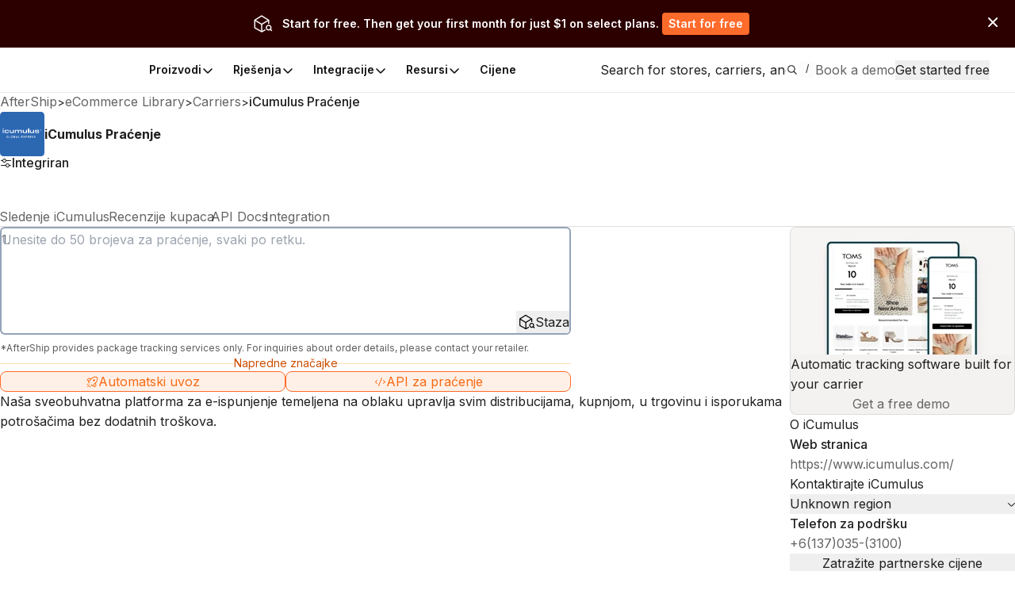

--- FILE ---
content_type: image/svg+xml
request_url: https://assets.aftership.com/couriers/svg/icumulus.svg
body_size: 8066
content:
<?xml version="1.0" encoding="UTF-8"?><svg xmlns="http://www.w3.org/2000/svg" xmlns:xlink="http://www.w3.org/1999/xlink" width="32px" height="32px" version="1.1" viewBox="0 0 32 32"><title>icumulus</title><g id="icumulus" fill="none" fill-rule="evenodd" stroke="none" stroke-width="1"><path id="goglobalpost" fill="#2C67B2" d="M32,29.5 C32,30.880875 30.880875,32 29.5,32 L2.5,32 C1.119125,32 0,30.880875 0,29.5 L0,2.5 C0,1.119125 1.119125,0 2.5,0 L29.5,0 C30.880875,0 32,1.119125 32,2.5 L32,29.5 Z"/><g fill="#FFFFFF" fill-rule="nonzero" transform="translate(2.000000, 12.000000)"><path id="路径" d="M4.03191489,6.67741935 C3.9560876,6.71371677 3.87627197,6.74101302 3.79409746,6.75875086 C3.69607397,6.77945351 3.59605915,6.78923632 3.49588195,6.78792038 C3.38835236,6.78921936 3.28152109,6.77048316 3.18085106,6.73266987 C2.99688402,6.66479073 2.84993091,6.52269455 2.7759094,6.34111187 C2.73695509,6.24453981 2.71759088,6.14118629 2.71894303,6.03706246 C2.71721536,5.93111809 2.73742864,5.8259623 2.7783116,5.72820865 C2.81549922,5.63982537 2.87079392,5.56021502 2.94063143,5.49450927 C3.01123226,5.42919249 3.09419354,5.37866895 3.18462594,5.34591627 C3.28236054,5.31034636 3.38570436,5.29267678 3.48970487,5.29375429 C3.59592157,5.29256805 3.70158874,5.30915466 3.80233356,5.34282773 C3.88645509,5.36981438 3.96405067,5.41398777 4.03019904,5.47254633 L3.85518188,5.66094715 C3.81272996,5.61614184 3.76110886,5.58102545 3.70384351,5.55799588 C3.63681813,5.52944941 3.5646117,5.51507823 3.4917639,5.51578586 C3.42186868,5.51478726 3.35254162,5.52846561 3.28826356,5.55593686 C3.22909244,5.58132419 3.17598773,5.61898876 3.13246397,5.66643789 C3.088986,5.71441916 3.05519293,5.77035252 3.03294441,5.83115992 C3.00921956,5.8971728 2.99759448,5.9669233 2.99862732,6.03706246 C2.99758658,6.10843364 3.00920535,6.1794243 3.03294441,6.24673988 C3.05512199,6.30811894 3.08930337,6.36446571 3.13349348,6.41249142 C3.17783797,6.45997786 3.23192061,6.49732063 3.29203844,6.52196294 C3.35929741,6.54900929 3.43129199,6.56231136 3.50377488,6.56108442 C3.60063435,6.56315569 3.69695351,6.54613076 3.78723404,6.51098147 L3.78723404,6.14927934 L3.48798902,6.14927934 L3.48798902,5.94063143 L4.03191489,5.94063143 L4.03191489,6.67741935 Z"/><polygon id="路径" points="4.64447495 5.3301304 4.64447495 6.75188744 5.50205903 6.75188744 5.50205903 6.5271105 4.8973919 6.5271105 4.8973919 5.3301304"/><g id="编组" transform="translate(5.846603, 5.281400)"><path id="形状" d="M0.274536719,0.754975978 C0.273495986,0.826347166 0.285114752,0.897337822 0.308853809,0.964653397 C0.331482935,1.02697034 0.36650468,1.08405578 0.411805079,1.13246397 C0.455205225,1.17933829 0.507921999,1.21662576 0.566575154,1.24193548 C0.629009786,1.2686341 0.696344003,1.28196066 0.764241592,1.28105697 C0.832465891,1.28189273 0.900122252,1.26857179 0.962937543,1.24193548 C1.02199465,1.21681342 1.07508476,1.17951001 1.11873713,1.13246397 C1.16304643,1.08452795 1.19724323,1.02815575 1.2192862,0.966712423 C1.24302526,0.899396847 1.25464403,0.828406191 1.25360329,0.757035003 C1.25463613,0.686895845 1.24301105,0.617145343 1.2192862,0.551132464 C1.19716424,0.490264469 1.16335713,0.434307863 1.11976664,0.386410432 C1.07633313,0.338667636 1.02337609,0.300557271 0.964310226,0.274536719 C0.900986915,0.247098256 0.832560793,0.233413031 0.763555251,0.234385724 C0.694882213,0.23341248 0.6267917,0.247100779 0.563829787,0.274536719 C0.505547118,0.300437155 0.453215665,0.338050387 0.410089224,0.385037749 C0.366720042,0.433037766 0.333042934,0.488972065 0.310912835,0.54975978 C0.287187991,0.615772659 0.275562907,0.685523161 0.276595745,0.75566232 M0.00205902539,0.75566232 C0.000275863449,0.649911129 0.0197649442,0.544880154 0.0593685655,0.446808511 C0.0951333755,0.358493344 0.149162704,0.278735764 0.217913521,0.212765957 C0.287082335,0.147458277 0.368812374,0.0969024097 0.45813315,0.0641729581 C0.555498714,0.0285572236 0.658513556,0.0108842484 0.762182567,0.0120109815 C0.867437773,0.010621367 0.972075499,0.0282935163 1.07103638,0.0641729581 C1.1611841,0.096880027 1.24381697,0.147416796 1.31400137,0.212765957 C1.38328439,0.278499311 1.43769473,0.358301131 1.47357584,0.446808511 C1.51301858,0.544926982 1.53250157,0.649925137 1.53088538,0.75566232 C1.53212856,0.859809276 1.51264755,0.963163636 1.47357584,1.05971174 C1.43713666,1.14882364 1.38282884,1.22952623 1.31400137,1.29684283 C1.24410795,1.36398852 1.1615026,1.41649192 1.07103638,1.45126973 C0.972494941,1.48901466 0.86769822,1.50776163 0.762182567,1.50652025 C0.658250271,1.50750233 0.555075536,1.48875387 0.45813315,1.45126973 C0.276313591,1.38199649 0.131569819,1.24011277 0.0586822237,1.05971174 C0.0188904208,0.963094216 -0.00106590468,0.859461368 1.46590503e-14,0.754975978"/><path id="形状" d="M2.33356211,1.25772135 L2.56074125,1.25772135 C2.59517563,1.25748364 2.62956083,1.25507668 2.66369252,1.25051476 C2.69931705,1.24620128 2.73405127,1.23635992 2.76664379,1.22134523 C2.79772804,1.20690889 2.82464692,1.18483069 2.84488675,1.15717227 C2.86724986,1.124042 2.87821239,1.0845287 2.87611531,1.04461222 C2.87611531,0.969800961 2.85060627,0.917638984 2.79958819,0.888126287 C2.74857012,0.85861359 2.67158545,0.843857241 2.56863418,0.843857241 L2.33356211,0.843857241 L2.33356211,1.25772135 Z M2.33356211,0.626973233 L2.55833905,0.626973233 C2.62634241,0.631455138 2.69397784,0.613884366 2.7512011,0.576870281 C2.79563197,0.543372033 2.82056867,0.490028071 2.81777625,0.434454358 C2.82268594,0.379402901 2.79612905,0.32628912 2.74914207,0.297185999 C2.70338595,0.27087623 2.63246397,0.257606955 2.53637612,0.257378174 L2.33356211,0.257378174 L2.33356211,0.626973233 Z M2.08064516,0.0487302677 L2.63486616,0.0487302677 C2.68829274,0.0487743365 2.7415212,0.0552262711 2.79341112,0.067947838 C2.8434784,0.0796295768 2.89087383,0.100707149 2.93308167,0.130061771 C3.02315566,0.192537693 3.07495863,0.296791173 3.07035003,0.406314345 C3.07292918,0.478769709 3.04846483,0.549594003 3.00171585,0.605010295 C2.95381518,0.658509372 2.89187326,0.697505437 2.82292382,0.71757035 L2.82292382,0.720658888 C2.90592896,0.729302291 2.98363114,0.765555252 3.0435827,0.823610158 C3.10283831,0.885492415 3.13410033,0.968981873 3.13006177,1.05456417 C3.13238993,1.12284572 3.11639336,1.19050529 3.0837337,1.25051476 C3.05420238,1.30229817 3.01250753,1.3461131 2.9622512,1.37817433 C2.90955392,1.4109977 2.85146266,1.4342342 2.79066575,1.44680851 C2.72572645,1.46094322 2.65945909,1.46808511 2.59299931,1.46808511 L2.07892931,1.46808511 L2.08064516,0.0487302677 Z"/></g><path id="形状" d="M10.0778998,5.63143445 L10.2968428,6.20967742 L9.85518188,6.20967742 L10.0778998,5.63143445 Z M9.97494852,5.3301304 L9.35724091,6.75188744 L9.64070007,6.75188744 L9.76904598,6.42656143 L10.3867536,6.42656143 L10.5195607,6.75188744 L10.8085106,6.75188744 L10.1945779,5.3301304 L9.97494852,5.3301304 Z"/><polygon id="路径" points="11.2525738 5.3301304 11.2525738 6.75188744 12.1101579 6.75188744 12.1101579 6.5271105 11.5054907 6.5271105 11.5054907 5.3301304"/><polygon id="路径" points="13.3428277 5.3301304 13.3428277 6.75188744 14.3208648 6.75188744 14.3208648 6.5271105 13.5960879 6.5271105 13.5960879 6.12525738 14.2484557 6.12525738 14.2484557 5.91249142 13.5960879 5.91249142 13.5960879 5.55113246 14.2848318 5.55113246 14.2848318 5.3301304"/><polygon id="路径" points="15.6619767 5.3301304 15.3730268 5.8160604 15.0799588 5.3301304 14.7745367 5.3301304 15.2161977 5.99279341 14.7244338 6.75188744 15.0298559 6.75188744 15.3627316 6.19354839 15.7103638 6.75188744 16.0295127 6.75188744 15.5195607 5.99862732 15.9533288 5.3301304"/><g id="编组" transform="translate(16.484900, 5.315717)"><path id="形状" d="M0.444063143,0.634867996 C0.48381285,0.634952767 0.523509899,0.631969752 0.562800275,0.62594372 C0.597723633,0.620666764 0.631562965,0.60977328 0.663006177,0.593685655 C0.690919836,0.578870811 0.714554757,0.557126684 0.731640357,0.53054221 C0.750044815,0.499443689 0.759099608,0.463701084 0.757721345,0.42759094 C0.759634169,0.391426456 0.750540772,0.355531468 0.731640357,0.324639671 C0.714319369,0.298694136 0.690706487,0.277560606 0.663006177,0.26321208 C0.632032203,0.248129468 0.598734369,0.238383761 0.564516129,0.234385724 C0.526963743,0.229528259 0.489134931,0.227120971 0.451269732,0.227178106 L0.267673301,0.227178106 L0.267673301,0.634867996 L0.444063143,0.634867996 Z M0.0144131778,0.0144131778 L0.478380233,0.0144131778 C0.552623064,0.0137650132 0.626719156,0.0211286 0.699382292,0.0363761153 C0.759775804,0.0491571434 0.817042014,0.0737664516 0.867879204,0.108785175 C0.91448363,0.141651107 0.951831914,0.185972646 0.976321208,0.237474262 C1.00320325,0.29667462 1.01623085,0.361225775 1.01441318,0.426218257 C1.0166237,0.495081982 1.00152064,0.56339973 0.970487303,0.624914207 C0.941952783,0.677333601 0.900786601,0.721802514 0.850720659,0.754289636 C0.797107288,0.7885739 0.737676343,0.812764969 0.675360329,0.825669183 C0.605324552,0.840658404 0.533871971,0.848022277 0.462251201,0.847632121 L0.267673301,0.847632121 L0.267673301,1.43617021 L0.0144131778,1.43617021 L0.0144131778,0.0144131778 Z"/><path id="形状" d="M2.00446122,0.626973233 C2.04076441,0.626963167 2.07701494,0.624209962 2.11290323,0.618737131 C2.14681941,0.614251676 2.17975469,0.604162347 2.21036376,0.588881263 C2.23912972,0.574076617 2.26368422,0.552237279 2.28174331,0.525394647 C2.3014163,0.493881405 2.31110553,0.45715803 2.30954015,0.420041181 C2.31102828,0.386296712 2.30190751,0.352933879 2.28345916,0.324639671 C2.26619388,0.300151602 2.2435338,0.279957124 2.21722718,0.265614276 C2.18883001,0.250216543 2.15792108,0.23999103 2.12594372,0.235415237 C2.09304192,0.230031134 2.05976344,0.227277053 2.02642416,0.227179135 L1.79752917,0.227179135 L1.79752917,0.626973233 L2.00446122,0.626973233 Z M1.54426905,0.0144124342 L2.03843514,0.0144124342 C2.10387951,0.0143285748 2.16913349,0.0214639305 2.23301304,0.0356897735 C2.29256632,0.0481233353 2.34933012,0.0713871884 2.40048044,0.104323953 C2.44934909,0.136429888 2.48973194,0.179873831 2.51818806,0.230954015 C2.54927872,0.289625798 2.56453679,0.355389254 2.5624571,0.421757035 C2.56636139,0.513789841 2.53507155,0.603855489 2.47494852,0.673644475 C2.41166311,0.741622243 2.32835968,0.787661513 2.23713109,0.805078929 L2.61461908,1.43582704 L2.30954015,1.43582704 L1.98043926,0.833218943 L1.79547014,0.833218943 L1.79547014,1.43582704 L1.54426905,1.43582704 L1.54426905,0.0144124342 Z"/></g><polygon id="路径" points="19.5978037 5.3301304 19.5978037 6.75188744 20.5754976 6.75188744 20.5754976 6.5271105 19.8507207 6.5271105 19.8507207 6.12525738 20.5030885 6.12525738 20.5030885 5.91249142 19.8507207 5.91249142 19.8507207 5.55113246 20.5394647 5.55113246 20.5394647 5.3301304"/><g id="编组" transform="translate(21.014756, 5.281400)"><path id="路径" d="M0.838023336,0.345916266 C0.807430531,0.308447108 0.768543081,0.278605983 0.724433768,0.258750858 C0.678440172,0.236395218 0.628008634,0.224666953 0.576870281,0.224433768 C0.546999262,0.224477809 0.517252636,0.22828261 0.488332189,0.235758408 C0.459943602,0.242633166 0.432913585,0.254234032 0.40837337,0.270075498 C0.384271864,0.285315423 0.363966703,0.305855326 0.349004804,0.330130405 C0.332879024,0.357164689 0.324784865,0.388231975 0.325669183,0.41969801 C0.324899411,0.448471783 0.33189337,0.476921783 0.345916266,0.502059025 C0.359775926,0.525270666 0.378653996,0.545086777 0.401166781,0.560054907 C0.427695298,0.577777328 0.456420382,0.591966827 0.486616335,0.602264928 C0.520933425,0.614275909 0.555250515,0.626286891 0.596774194,0.638641043 C0.642415923,0.653054221 0.689430336,0.669869595 0.738503775,0.688743995 C0.786582888,0.707056352 0.831862941,0.732006586 0.873026767,0.762868909 C0.914302096,0.794335793 0.948549757,0.834077105 0.973575841,0.879547014 C1.00122507,0.933498048 1.01457646,0.99363837 1.01235415,1.054221 C1.0138563,1.12312188 0.999533394,1.19144917 0.970487303,1.25394647 C0.943898908,1.30882828 0.905453225,1.35711981 0.857927248,1.39533288 C0.80897314,1.43382497 0.753039716,1.46249085 0.693205216,1.47975292 C0.628709668,1.4988173 0.561762236,1.50829863 0.494509266,1.50790542 C0.401755467,1.50777115 0.309830065,1.49043333 0.223404255,1.45676047 C0.139314933,1.42560376 0.064635312,1.37337529 0.00652024708,1.30507893 L0.187371311,1.13658202 C0.223418661,1.18582825 0.271351411,1.22514255 0.326698696,1.25085793 C0.407362971,1.29288337 0.500602516,1.30398913 0.588881263,1.28208648 C0.618685566,1.27486187 0.646937235,1.26230557 0.672271791,1.24502402 C0.696625506,1.22772418 0.717083489,1.20551265 0.732326699,1.17982155 C0.748697479,1.15001251 0.756757052,1.11635194 0.75566232,1.08236102 C0.756810633,1.0493008 0.747700258,1.01669525 0.729581332,0.989018531 C0.711247771,0.963139844 0.68790933,0.941201709 0.660947152,0.924502402 C0.627928505,0.904961356 0.592819357,0.889191017 0.556280027,0.877487989 L0.429993137,0.835277968 C0.38628251,0.821535307 0.343326568,0.805498422 0.301304049,0.787234043 C0.259118042,0.768766743 0.22018377,0.743621693 0.185998627,0.712765957 C0.151090031,0.680676529 0.12276583,0.642095004 0.102608099,0.59917639 C0.0795832872,0.546432539 0.0685651058,0.489231767 0.0703500343,0.431708991 C0.0685659736,0.366558197 0.0842036773,0.302111903 0.115648593,0.245024022 C0.145139503,0.193637484 0.185556197,0.149354846 0.234042553,0.115305422 C0.284854849,0.0805323389 0.341271618,0.054761716 0.40082361,0.0391214825 C0.462694077,0.022409554 0.526509396,0.0139854704 0.590597117,0.0140693769 C0.665520522,0.0145462726 0.739848718,0.027417458 0.810569664,0.0521619767 C0.882410865,0.0762044787 0.948365657,0.115145872 1.00411805,0.166437886 L0.838023336,0.345916266 Z"/><path id="路径" d="M2.29581332,0.345916266 C2.26522051,0.308447108 2.22633306,0.278605983 2.18222375,0.258750858 C2.13623015,0.236395218 2.08579861,0.224666953 2.03466026,0.224433768 C2.00478924,0.224477809 1.97504261,0.22828261 1.94612217,0.235758408 C1.91773358,0.242633166 1.89070356,0.254234032 1.86616335,0.270075498 C1.84206184,0.285315423 1.82175668,0.305855326 1.80679478,0.330130405 C1.790669,0.357164689 1.78257484,0.388231975 1.78345916,0.41969801 C1.78268939,0.448471783 1.78968335,0.476921783 1.80370625,0.502059025 C1.81756591,0.525270666 1.83644398,0.545086777 1.85895676,0.560054907 C1.88548528,0.577777328 1.91421036,0.591966827 1.94440631,0.602264928 C1.9787234,0.614275909 2.01304049,0.626286891 2.05456417,0.638641043 C2.1002059,0.653054221 2.14722032,0.669869595 2.19629375,0.688743995 C2.24437287,0.707056352 2.28965292,0.732006586 2.33081675,0.762868909 C2.37209208,0.794335793 2.40633974,0.834077105 2.43136582,0.879547014 C2.45901505,0.933498048 2.47236644,0.99363837 2.47014413,1.054221 C2.47164628,1.12312188 2.45732337,1.19144917 2.42827728,1.25394647 C2.40168889,1.30882828 2.3632432,1.35711981 2.31571723,1.39533288 C2.26676312,1.43382497 2.2108297,1.46249085 2.1509952,1.47975292 C2.08649965,1.4988173 2.01955222,1.50829863 1.95229925,1.50790542 C1.85954545,1.50777115 1.76762004,1.49043333 1.68119423,1.45676047 C1.59710491,1.42560376 1.52242529,1.37337529 1.46431023,1.30507893 L1.64516129,1.13658202 C1.68120864,1.18582825 1.72914139,1.22514255 1.78448868,1.25085793 C1.86515295,1.29288337 1.9583925,1.30398913 2.04667124,1.28208648 C2.07647555,1.27486187 2.10472721,1.26230557 2.13006177,1.24502402 C2.15441549,1.22772418 2.17487347,1.20551265 2.19011668,1.17982155 C2.20648746,1.15001251 2.21454703,1.11635194 2.2134523,1.08236102 C2.21460061,1.0493008 2.20549024,1.01669525 2.18737131,0.989018531 C2.16903775,0.963139844 2.14569931,0.941201709 2.11873713,0.924502402 C2.08571848,0.904961356 2.05060934,0.889191017 2.01407001,0.877487989 L1.88743995,0.833905285 C1.84372932,0.820162624 1.80077338,0.804125739 1.75875086,0.785861359 C1.71656485,0.76739406 1.67763058,0.742249009 1.64344544,0.711393274 C1.60853684,0.679303845 1.58021264,0.64072232 1.56005491,0.597803706 C1.5370301,0.545059855 1.52601191,0.487859084 1.52779684,0.430336307 C1.52601278,0.365185513 1.54165049,0.300739219 1.5730954,0.243651338 C1.60258631,0.192264801 1.64300301,0.147982163 1.69148936,0.113932739 C1.74230166,0.0791596553 1.79871843,0.0533890324 1.85827042,0.0377487989 C1.92014089,0.0210368704 1.9839562,0.0126127868 2.04804393,0.0126966933 C2.12296733,0.0131735891 2.19729553,0.0260447744 2.26801647,0.0507892931 C2.33985767,0.0748317951 2.40581247,0.113773188 2.46156486,0.165065202 L2.29581332,0.345916266 Z"/></g><path id="形状" d="M0,3.23987646 L0.639327385,3.23987646 L0.639327385,0.968771448 L0,0.968771448 L0,3.23987646 Z M0,0.532601235 L0.639327385,0.532601235 L0.639327385,0 L0,0 L0,0.532601235 Z"/><g id="编组" transform="translate(1.316747, 0.923130)"><path id="路径" d="M3.05147563,1.45470144 C3.03225806,2.16197666 2.70830474,2.36032944 1.59849005,2.36032944 C0.963967056,2.36032944 0.615648593,2.31194235 0.407000686,2.19560741 C0.126286891,2.04083734 0.00995195607,1.7405628 0.00995195607,1.18359643 C0.00995195607,0.626630062 0.126286891,0.321551132 0.397391901,0.17158545 C0.605696637,0.0552505148 0.95435827,0.00205902539 1.55010295,0.00205902539 C2.68805765,0.00205902539 2.99828415,0.185998627 3.01750172,0.883321894 L2.36376115,0.883321894 L2.36376115,0.863761153 C2.37336994,0.752573782 2.30096088,0.631434454 2.19423473,0.56863418 C2.09128346,0.510295127 1.89396019,0.486273164 1.53568977,0.486273164 C1.0754976,0.486273164 0.896362388,0.525051476 0.789636239,0.650995196 C0.70247083,0.753946465 0.658888126,0.922100206 0.658888126,1.18359643 C0.658888126,1.46945779 0.707618394,1.64378861 0.818805765,1.74536719 C0.929993137,1.84694578 1.10466712,1.87611531 1.62765957,1.87611531 C2.18943034,1.87611531 2.36856555,1.77316404 2.38778312,1.45470144 L3.05147563,1.45470144 Z"/><path id="路径" d="M6.62045299,2.31674674 L5.99588195,2.31674674 L5.99588195,1.82292382 C5.85037749,2.25875086 5.6132464,2.37508579 4.891558,2.37508579 C4.35415237,2.37508579 4.06348662,2.29272478 3.87474262,2.08442004 C3.72923816,1.91969801 3.67604667,1.72134523 3.67604667,1.3431709 L3.67604667,0.0456417296 L4.31537406,0.0456417296 L4.31537406,1.31537406 C4.31537406,1.7512011 4.46533974,1.85792725 5.08544955,1.85792725 C5.75360329,1.85792725 5.98146877,1.68840082 5.98146877,1.19423473 L5.98146877,0.0456417296 L6.62045299,0.0456417296 L6.62045299,2.31674674 Z"/><path id="路径" d="M7.39052848,0.0456417296 L8.01509952,0.0456417296 L8.01509952,0.500686342 C8.14104324,0.123198353 8.39258751,0.00205902539 9.03706246,0.00205902539 C9.63761153,0.00205902539 9.95229925,0.152024708 10.0830474,0.505490734 C10.1993823,0.137611531 10.4948524,0.00205902539 11.1582018,0.00205902539 C12.0350034,0.00205902539 12.3496911,0.263555251 12.3496911,0.990048044 L12.3496911,2.31674674 L11.7103638,2.31674674 L11.7103638,1.03328758 C11.7103638,0.626630062 11.5552505,0.510295127 11.0078929,0.510295127 C10.3977351,0.510295127 10.1897735,0.670212766 10.1897735,1.13040494 L10.1897735,2.31674674 L9.55044612,2.31674674 L9.55044612,1.05765271 C9.55044612,0.611530542 9.40974605,0.505490734 8.8431709,0.505490734 C8.25257378,0.505490734 8.02985587,0.665408373 8.02985587,1.09162663 L8.02985587,2.31674674 L7.39052848,2.31674674 L7.39052848,0.0456417296 Z"/><path id="路径" d="M16.0638298,2.31674674 L15.4392588,2.31674674 L15.4392588,1.82292382 C15.2937543,2.25875086 15.05628,2.37508579 14.3349348,2.37508579 C13.797186,2.37508579 13.5068634,2.29272478 13.3177763,2.08442004 C13.172615,1.91969801 13.1194235,1.72134523 13.1194235,1.3431709 L13.1194235,0.0456417296 L13.7584077,0.0456417296 L13.7584077,1.31537406 C13.7584077,1.7512011 13.9087165,1.85792725 14.5284832,1.85792725 C15.1969801,1.85792725 15.4248456,1.68840082 15.4248456,1.19423473 L15.4248456,0.0456417296 L16.0638298,0.0456417296 L16.0638298,2.31674674 Z"/></g><rect id="矩形" width="1" height="3.23987646" x="18.150652" y="-2.43837589e-15"/><g id="编组" transform="translate(19.539121, 0.923130)"><path id="路径" d="M2.96499657,2.31674674 L2.34042553,2.31674674 L2.34042553,1.82292382 C2.19492107,2.25875086 1.95778998,2.37508579 1.23610158,2.37508579 C0.698695951,2.37508579 0.408030199,2.29272478 0.219286205,2.08442004 C0.0737817433,1.91969801 0.0205902539,1.72134523 0.0205902539,1.3431709 L0.0205902539,0.0456417296 L0.659574468,0.0456417296 L0.659574468,1.31537406 C0.659574468,1.7512011 0.809883322,1.85792725 1.42999314,1.85792725 C2.09814688,1.85792725 2.32601235,1.68840082 2.32601235,1.19423473 L2.32601235,0.0456417296 L2.96499657,0.0456417296 L2.96499657,2.31674674 Z"/><path id="路径" d="M5.8997941,0.660603981 C5.8997941,0.471859986 5.74948524,0.427934111 5.09574468,0.427934111 C4.49039121,0.427934111 4.3160604,0.491077557 4.3160604,0.699382292 C4.3160604,0.892930679 4.42244338,0.926904598 5.06177076,0.926904598 L5.41557996,0.926904598 C6.00617708,0.926904598 6.23369938,0.956074125 6.42278655,1.0624571 C6.58750858,1.1544269 6.66472203,1.32875772 6.66472203,1.6050103 C6.66472203,2.0212766 6.52436513,2.21036376 6.14172958,2.29752917 C5.94818119,2.34111187 5.59471517,2.36032944 4.99897049,2.36032944 C4.2192862,2.36032944 3.94818119,2.30713795 3.7783116,2.1132464 C3.66712423,1.99245024 3.62834592,1.85689774 3.62834592,1.61461908 L3.62834592,1.59025395 L4.29684283,1.59025395 L4.29684283,1.61461908 C4.29684283,1.8891558 4.43239533,1.93445436 5.2216884,1.93445436 C5.86101579,1.93445436 6.01098147,1.8809197 6.01098147,1.65820178 C6.01098147,1.43548387 5.88023336,1.38366507 5.30885381,1.39190117 C5.0861359,1.39670556 4.5435827,1.38709677 4.41660947,1.38229238 C3.85483871,1.34351407 3.65648593,1.17398765 3.65648593,0.733356211 C3.65648593,0.341111874 3.79684283,0.152024708 4.15991764,0.0696636925 C4.36341798,0.0260809883 4.68291009,0.0010295127 5.14310226,0.0010295127 C5.84522992,0.0010295127 6.11667811,0.0353466026 6.32017845,0.146533974 C6.47975292,0.233699382 6.56039808,0.408030199 6.56039808,0.664722032 L6.56039808,0.679135209 L5.8997941,0.679135209 L5.8997941,0.660603981 Z"/></g><polygon id="路径" points="26.8287577 1.12285518 26.632464 1.12285518 26.632464 1.04461222 27.1207962 1.04461222 27.1207962 1.12285518 26.9251887 1.12285518 26.9251887 1.46190803 26.8287577 1.46190803"/><polygon id="路径" points="27.7439945 1.04461222 27.5480439 1.35861359 27.351407 1.04461222 27.202814 1.04461222 27.202814 1.46190803 27.2964997 1.46190803 27.2940975 1.11839396 27.5085793 1.46190803 27.58442 1.46190803 27.8002745 1.11839396 27.7964997 1.46190803 27.8908717 1.46190803 27.8908717 1.04461222"/></g></g></svg>